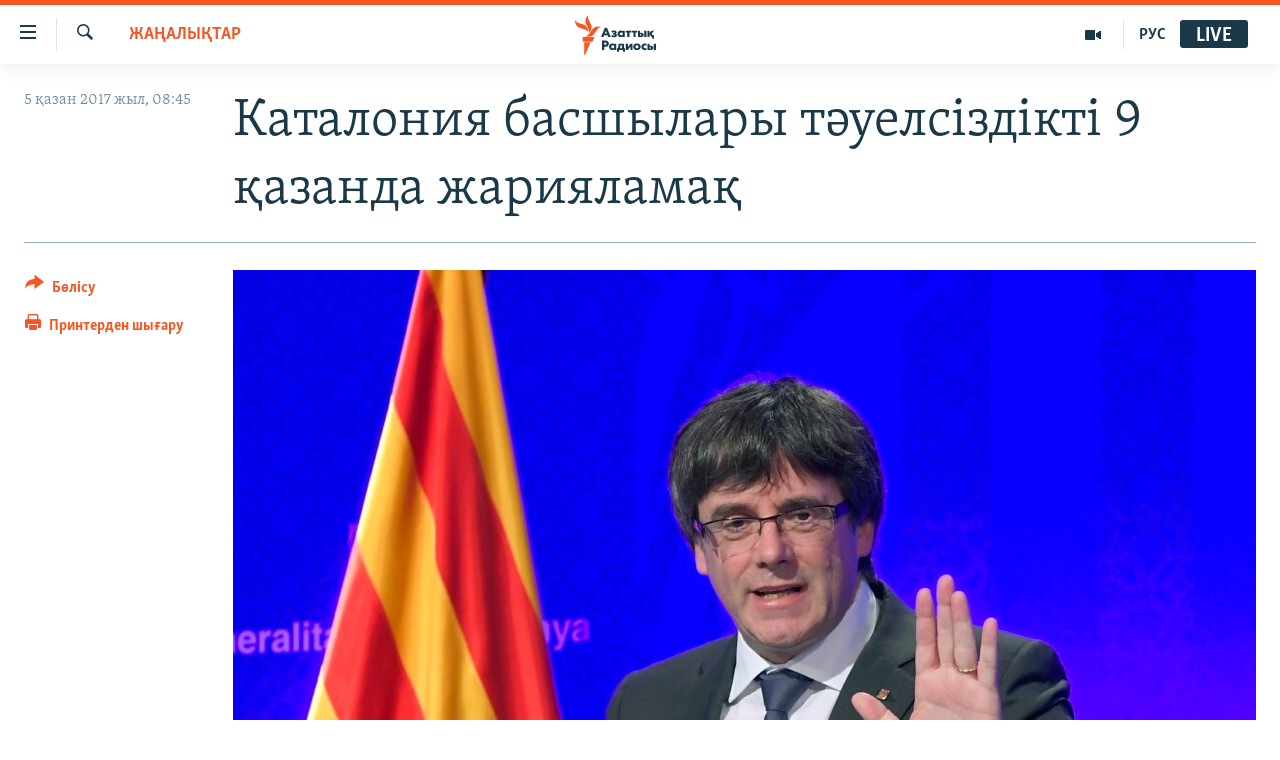

--- FILE ---
content_type: text/html; charset=utf-8
request_url: https://www.azattyq.org/a/28774784.html
body_size: 13293
content:

<!DOCTYPE html>
<html lang="kk" dir="ltr" class="no-js">
<head>
        <link rel="stylesheet" href="/Content/responsive/RFE/kk-KZ/RFE-kk-KZ.css?&amp;av=0.0.0.0&amp;cb=370">
<script src="https://tags.azattyq.org/rferl-pangea/prod/utag.sync.js"></script><script type='text/javascript' src='https://www.youtube.com/iframe_api' async></script>            <link rel="manifest" href="/manifest.json">
    <script type="text/javascript">
        //a general 'js' detection, must be on top level in <head>, due to CSS performance
        document.documentElement.className = "js";
        var cacheBuster = "370";
        var appBaseUrl = "/";
        var imgEnhancerBreakpoints = [0, 144, 256, 408, 650, 1023, 1597];
        var isLoggingEnabled = false;
        var isPreviewPage = false;
        var isLivePreviewPage = false;

        if (!isPreviewPage) {
            window.RFE = window.RFE || {};
            window.RFE.cacheEnabledByParam = window.location.href.indexOf('nocache=1') === -1;

            const url = new URL(window.location.href);
            const params = new URLSearchParams(url.search);

            // Remove the 'nocache' parameter
            params.delete('nocache');

            // Update the URL without the 'nocache' parameter
            url.search = params.toString();
            window.history.replaceState(null, '', url.toString());
        } else {
            window.addEventListener('load', function() {
                const links = window.document.links;
                for (let i = 0; i < links.length; i++) {
                    links[i].href = '#';
                    links[i].target = '_self';
                }
             })
        }

var pwaEnabled = true;        var swCacheDisabled;
    </script>
    <meta charset="utf-8" />

            <title>&#x41A;&#x430;&#x442;&#x430;&#x43B;&#x43E;&#x43D;&#x438;&#x44F; &#x431;&#x430;&#x441;&#x448;&#x44B;&#x43B;&#x430;&#x440;&#x44B; &#x442;&#x4D9;&#x443;&#x435;&#x43B;&#x441;&#x456;&#x437;&#x434;&#x456;&#x43A;&#x442;&#x456; 9 &#x49B;&#x430;&#x437;&#x430;&#x43D;&#x434;&#x430; &#x436;&#x430;&#x440;&#x438;&#x44F;&#x43B;&#x430;&#x43C;&#x430;&#x49B;</title>
            <meta name="description" content="&#x41A;&#x430;&#x442;&#x430;&#x43B;&#x43E;&#x43D;&#x438;&#x44F; &#x431;&#x430;&#x441;&#x448;&#x44B;&#x43B;&#x430;&#x440;&#x44B; &#x418;&#x441;&#x43F;&#x430;&#x43D;&#x438;&#x44F;&#x434;&#x430;&#x43D; &#x442;&#x4D9;&#x443;&#x435;&#x43B;&#x441;&#x456;&#x437;&#x434;&#x456;&#x433;&#x456;&#x43D; 9 &#x49B;&#x430;&#x437;&#x430;&#x43D;&#x434;&#x430; &#x436;&#x430;&#x440;&#x438;&#x44F;&#x43B;&#x430;&#x439;&#x442;&#x44B;&#x43D;&#x44B;&#x43D; &#x43C;&#x4D9;&#x43B;&#x456;&#x43C;&#x434;&#x435;&#x434;&#x456;.&#xA0;&#xD;&#xA; &#x422;&#x4D9;&#x443;&#x435;&#x43B;&#x441;&#x456;&#x437;&#x434;&#x456;&#x43A;&#x442;&#x456; &#x49B;&#x43E;&#x43B;&#x434;&#x430;&#x439;&#x442;&#x44B;&#x43D; &#x425;&#x430;&#x43B;&#x44B;&#x49B; &#x431;&#x456;&#x440;&#x43B;&#x456;&#x433;&#x456; &#x43F;&#x430;&#x440;&#x442;&#x438;&#x44F;&#x441;&#x44B;&#x43D;&#x44B;&#x4A3; &#x434;&#x435;&#x43F;&#x443;&#x442;&#x430;&#x442;&#x44B;, &#x43A;&#x430;&#x442;&#x430;&#x43B;&#x43E;&#x43D;&#x438;&#x44F;&#x43B;&#x44B;&#x49B; &#x41C;&#x438;&#x440;&#x435;&#x44F; &#x411;&#x43E;&#x44F; &#x430;&#x439;&#x43C;&#x430;&#x49B;&#x442;&#x44B;&#x4A3; &#x442;&#x4D9;&#x443;&#x435;&#x43B;&#x441;&#x456;&#x437;&#x434;&#x456;&#x43A; &#x442;&#x443;&#x440;&#x430;&#x43B;&#x44B; &#x434;&#x435;&#x43A;&#x43B;&#x430;&#x440;&#x430;&#x446;&#x438;&#x44F;&#x441;&#x44B; &#x43F;&#x430;&#x440;&#x43B;&#x430;&#x43C;&#x435;&#x43D;&#x442; 1 &#x49B;&#x430;&#x437;&#x430;&#x43D;&#x434;&#x430; &#x4E9;&#x442;&#x43A;&#x435;&#x43D; &#x442;&#x4D9;&#x443;&#x435;&#x43B;&#x441;&#x456;&#x437;&#x434;&#x456;&#x43A; &#x442;&#x443;&#x440;&#x430;&#x43B;&#x44B; &#x440;&#x435;&#x444;&#x435;&#x440;&#x435;&#x43D;&#x434;&#x443;&#x43C; &#x43D;&#x4D9;&#x442;&#x438;&#x436;&#x435;&#x43B;&#x435;&#x440;&#x456;&#x43D; &#x431;&#x430;&#x493;&#x430;&#x43B;&#x430;&#x493;&#x430;&#x43D; &#x441;&#x43E;&#x4A3;..." />
                <meta name="keywords" content="ЖАҢАЛЫҚТАР, Каталония тәуелсіздігі" />
    <meta name="viewport" content="width=device-width, initial-scale=1.0" />


    <meta http-equiv="X-UA-Compatible" content="IE=edge" />

<meta name="robots" content="max-image-preview:large"><meta property="fb:pages" content="205061959567731" /><meta name="yandex-verification" content="b4983b94636388c5" />

        <link href="https://www.azattyq.org/a/28774784.html" rel="canonical" />

        <meta name="apple-mobile-web-app-title" content="&#x410;&#x437;&#x430;&#x442; &#x415;&#x443;&#x440;&#x43E;&#x43F;&#x430; / &#x410;&#x437;&#x430;&#x442;&#x442;&#x44B;&#x49B; &#x440;&#x430;&#x434;&#x438;&#x43E;&#x441;&#x44B;" />
        <meta name="apple-mobile-web-app-status-bar-style" content="black" />
            <meta name="apple-itunes-app" content="app-id=475986784, app-argument=//28774784.ltr" />
<meta content="&#x41A;&#x430;&#x442;&#x430;&#x43B;&#x43E;&#x43D;&#x438;&#x44F; &#x431;&#x430;&#x441;&#x448;&#x44B;&#x43B;&#x430;&#x440;&#x44B; &#x442;&#x4D9;&#x443;&#x435;&#x43B;&#x441;&#x456;&#x437;&#x434;&#x456;&#x43A;&#x442;&#x456; 9 &#x49B;&#x430;&#x437;&#x430;&#x43D;&#x434;&#x430; &#x436;&#x430;&#x440;&#x438;&#x44F;&#x43B;&#x430;&#x43C;&#x430;&#x49B;" property="og:title"></meta>
<meta content="&#x41A;&#x430;&#x442;&#x430;&#x43B;&#x43E;&#x43D;&#x438;&#x44F; &#x431;&#x430;&#x441;&#x448;&#x44B;&#x43B;&#x430;&#x440;&#x44B; &#x418;&#x441;&#x43F;&#x430;&#x43D;&#x438;&#x44F;&#x434;&#x430;&#x43D; &#x442;&#x4D9;&#x443;&#x435;&#x43B;&#x441;&#x456;&#x437;&#x434;&#x456;&#x433;&#x456;&#x43D; 9 &#x49B;&#x430;&#x437;&#x430;&#x43D;&#x434;&#x430; &#x436;&#x430;&#x440;&#x438;&#x44F;&#x43B;&#x430;&#x439;&#x442;&#x44B;&#x43D;&#x44B;&#x43D; &#x43C;&#x4D9;&#x43B;&#x456;&#x43C;&#x434;&#x435;&#x434;&#x456;.&#xA0;&#xD;&#xA; &#x422;&#x4D9;&#x443;&#x435;&#x43B;&#x441;&#x456;&#x437;&#x434;&#x456;&#x43A;&#x442;&#x456; &#x49B;&#x43E;&#x43B;&#x434;&#x430;&#x439;&#x442;&#x44B;&#x43D; &#x425;&#x430;&#x43B;&#x44B;&#x49B; &#x431;&#x456;&#x440;&#x43B;&#x456;&#x433;&#x456; &#x43F;&#x430;&#x440;&#x442;&#x438;&#x44F;&#x441;&#x44B;&#x43D;&#x44B;&#x4A3; &#x434;&#x435;&#x43F;&#x443;&#x442;&#x430;&#x442;&#x44B;, &#x43A;&#x430;&#x442;&#x430;&#x43B;&#x43E;&#x43D;&#x438;&#x44F;&#x43B;&#x44B;&#x49B; &#x41C;&#x438;&#x440;&#x435;&#x44F; &#x411;&#x43E;&#x44F; &#x430;&#x439;&#x43C;&#x430;&#x49B;&#x442;&#x44B;&#x4A3; &#x442;&#x4D9;&#x443;&#x435;&#x43B;&#x441;&#x456;&#x437;&#x434;&#x456;&#x43A; &#x442;&#x443;&#x440;&#x430;&#x43B;&#x44B; &#x434;&#x435;&#x43A;&#x43B;&#x430;&#x440;&#x430;&#x446;&#x438;&#x44F;&#x441;&#x44B; &#x43F;&#x430;&#x440;&#x43B;&#x430;&#x43C;&#x435;&#x43D;&#x442; 1 &#x49B;&#x430;&#x437;&#x430;&#x43D;&#x434;&#x430; &#x4E9;&#x442;&#x43A;&#x435;&#x43D; &#x442;&#x4D9;&#x443;&#x435;&#x43B;&#x441;&#x456;&#x437;&#x434;&#x456;&#x43A; &#x442;&#x443;&#x440;&#x430;&#x43B;&#x44B; &#x440;&#x435;&#x444;&#x435;&#x440;&#x435;&#x43D;&#x434;&#x443;&#x43C; &#x43D;&#x4D9;&#x442;&#x438;&#x436;&#x435;&#x43B;&#x435;&#x440;&#x456;&#x43D; &#x431;&#x430;&#x493;&#x430;&#x43B;&#x430;&#x493;&#x430;&#x43D; &#x441;&#x43E;&#x4A3;..." property="og:description"></meta>
<meta content="article" property="og:type"></meta>
<meta content="https://www.azattyq.org/a/28774784.html" property="og:url"></meta>
<meta content="&#x410;&#x437;&#x430;&#x442;&#x442;&#x44B;&#x49B; &#x440;&#x430;&#x434;&#x438;&#x43E;&#x441;&#x44B;" property="og:site_name"></meta>
<meta content="https://www.facebook.com/azattyq" property="article:publisher"></meta>
<meta content="https://gdb.rferl.org/2a71dbab-ea6d-4172-b688-7ccba4bea11c_w1200_h630.jpg" property="og:image"></meta>
<meta content="1200" property="og:image:width"></meta>
<meta content="630" property="og:image:height"></meta>
<meta content="203773769750398" property="fb:app_id"></meta>
<meta content="summary_large_image" name="twitter:card"></meta>
<meta content="@AzattyqRadiosy" name="twitter:site"></meta>
<meta content="https://gdb.rferl.org/2a71dbab-ea6d-4172-b688-7ccba4bea11c_w1200_h630.jpg" name="twitter:image"></meta>
<meta content="&#x41A;&#x430;&#x442;&#x430;&#x43B;&#x43E;&#x43D;&#x438;&#x44F; &#x431;&#x430;&#x441;&#x448;&#x44B;&#x43B;&#x430;&#x440;&#x44B; &#x442;&#x4D9;&#x443;&#x435;&#x43B;&#x441;&#x456;&#x437;&#x434;&#x456;&#x43A;&#x442;&#x456; 9 &#x49B;&#x430;&#x437;&#x430;&#x43D;&#x434;&#x430; &#x436;&#x430;&#x440;&#x438;&#x44F;&#x43B;&#x430;&#x43C;&#x430;&#x49B;" name="twitter:title"></meta>
<meta content="&#x41A;&#x430;&#x442;&#x430;&#x43B;&#x43E;&#x43D;&#x438;&#x44F; &#x431;&#x430;&#x441;&#x448;&#x44B;&#x43B;&#x430;&#x440;&#x44B; &#x418;&#x441;&#x43F;&#x430;&#x43D;&#x438;&#x44F;&#x434;&#x430;&#x43D; &#x442;&#x4D9;&#x443;&#x435;&#x43B;&#x441;&#x456;&#x437;&#x434;&#x456;&#x433;&#x456;&#x43D; 9 &#x49B;&#x430;&#x437;&#x430;&#x43D;&#x434;&#x430; &#x436;&#x430;&#x440;&#x438;&#x44F;&#x43B;&#x430;&#x439;&#x442;&#x44B;&#x43D;&#x44B;&#x43D; &#x43C;&#x4D9;&#x43B;&#x456;&#x43C;&#x434;&#x435;&#x434;&#x456;.&#xA0;&#xD;&#xA; &#x422;&#x4D9;&#x443;&#x435;&#x43B;&#x441;&#x456;&#x437;&#x434;&#x456;&#x43A;&#x442;&#x456; &#x49B;&#x43E;&#x43B;&#x434;&#x430;&#x439;&#x442;&#x44B;&#x43D; &#x425;&#x430;&#x43B;&#x44B;&#x49B; &#x431;&#x456;&#x440;&#x43B;&#x456;&#x433;&#x456; &#x43F;&#x430;&#x440;&#x442;&#x438;&#x44F;&#x441;&#x44B;&#x43D;&#x44B;&#x4A3; &#x434;&#x435;&#x43F;&#x443;&#x442;&#x430;&#x442;&#x44B;, &#x43A;&#x430;&#x442;&#x430;&#x43B;&#x43E;&#x43D;&#x438;&#x44F;&#x43B;&#x44B;&#x49B; &#x41C;&#x438;&#x440;&#x435;&#x44F; &#x411;&#x43E;&#x44F; &#x430;&#x439;&#x43C;&#x430;&#x49B;&#x442;&#x44B;&#x4A3; &#x442;&#x4D9;&#x443;&#x435;&#x43B;&#x441;&#x456;&#x437;&#x434;&#x456;&#x43A; &#x442;&#x443;&#x440;&#x430;&#x43B;&#x44B; &#x434;&#x435;&#x43A;&#x43B;&#x430;&#x440;&#x430;&#x446;&#x438;&#x44F;&#x441;&#x44B; &#x43F;&#x430;&#x440;&#x43B;&#x430;&#x43C;&#x435;&#x43D;&#x442; 1 &#x49B;&#x430;&#x437;&#x430;&#x43D;&#x434;&#x430; &#x4E9;&#x442;&#x43A;&#x435;&#x43D; &#x442;&#x4D9;&#x443;&#x435;&#x43B;&#x441;&#x456;&#x437;&#x434;&#x456;&#x43A; &#x442;&#x443;&#x440;&#x430;&#x43B;&#x44B; &#x440;&#x435;&#x444;&#x435;&#x440;&#x435;&#x43D;&#x434;&#x443;&#x43C; &#x43D;&#x4D9;&#x442;&#x438;&#x436;&#x435;&#x43B;&#x435;&#x440;&#x456;&#x43D; &#x431;&#x430;&#x493;&#x430;&#x43B;&#x430;&#x493;&#x430;&#x43D; &#x441;&#x43E;&#x4A3;..." name="twitter:description"></meta>
                    <link rel="amphtml" href="https://www.azattyq.org/amp/28774784.html" />
<script type="application/ld+json">{"articleSection":"ЖАҢАЛЫҚТАР","isAccessibleForFree":true,"headline":"Каталония басшылары тәуелсіздікті 9 қазанда жарияламақ","inLanguage":"kk-KZ","keywords":"ЖАҢАЛЫҚТАР, Каталония тәуелсіздігі","author":{"@type":"Person","name":"Азаттық радиосы"},"datePublished":"2017-10-05 03:45:39Z","dateModified":"2017-10-05 04:18:39Z","publisher":{"logo":{"width":512,"height":220,"@type":"ImageObject","url":"https://www.azattyq.org/Content/responsive/RFE/kk-KZ/img/logo.png"},"@type":"NewsMediaOrganization","url":"https://www.azattyq.org","sameAs":["https://facebook.com/azattyq","https://twitter.com/AzattyqRadiosy","https://www.youtube.com/user/AzattyqRadio","https://www.instagram.com/azattyq/","https://t.me/azattyq"],"name":"Азат Еуропа / Азаттық Радиосы","alternateName":""},"@context":"https://schema.org","@type":"NewsArticle","mainEntityOfPage":"https://www.azattyq.org/a/28774784.html","url":"https://www.azattyq.org/a/28774784.html","description":"Каталония басшылары Испаниядан тәуелсіздігін 9 қазанда жариялайтынын мәлімдеді. \r\n Тәуелсіздікті қолдайтын Халық бірлігі партиясының депутаты, каталониялық Мирея Боя аймақтың тәуелсіздік туралы декларациясы парламент 1 қазанда өткен тәуелсіздік туралы референдум нәтижелерін бағалаған соң...","image":{"width":1080,"height":608,"@type":"ImageObject","url":"https://gdb.rferl.org/2a71dbab-ea6d-4172-b688-7ccba4bea11c_w1080_h608.jpg"},"name":"Каталония басшылары тәуелсіздікті 9 қазанда жарияламақ"}</script>
    <script src="/Scripts/responsive/infographics.bundle.min.js?&amp;av=0.0.0.0&amp;cb=370"></script>
        <script src="/Scripts/responsive/dollardom.min.js?&amp;av=0.0.0.0&amp;cb=370"></script>
        <script src="/Scripts/responsive/modules/commons.js?&amp;av=0.0.0.0&amp;cb=370"></script>
        <script src="/Scripts/responsive/modules/app_code.js?&amp;av=0.0.0.0&amp;cb=370"></script>

        <link rel="icon" type="image/svg+xml" href="/Content/responsive/RFE/img/webApp/favicon.svg" />
        <link rel="alternate icon" href="/Content/responsive/RFE/img/webApp/favicon.ico" />
            <link rel="mask-icon" color="#ea6903" href="/Content/responsive/RFE/img/webApp/favicon_safari.svg" />
        <link rel="apple-touch-icon" sizes="152x152" href="/Content/responsive/RFE/img/webApp/ico-152x152.png" />
        <link rel="apple-touch-icon" sizes="144x144" href="/Content/responsive/RFE/img/webApp/ico-144x144.png" />
        <link rel="apple-touch-icon" sizes="114x114" href="/Content/responsive/RFE/img/webApp/ico-114x114.png" />
        <link rel="apple-touch-icon" sizes="72x72" href="/Content/responsive/RFE/img/webApp/ico-72x72.png" />
        <link rel="apple-touch-icon-precomposed" href="/Content/responsive/RFE/img/webApp/ico-57x57.png" />
        <link rel="icon" sizes="192x192" href="/Content/responsive/RFE/img/webApp/ico-192x192.png" />
        <link rel="icon" sizes="128x128" href="/Content/responsive/RFE/img/webApp/ico-128x128.png" />
        <meta name="msapplication-TileColor" content="#ffffff" />
        <meta name="msapplication-TileImage" content="/Content/responsive/RFE/img/webApp/ico-144x144.png" />
                <link rel="preload" href="/Content/responsive/fonts/Skolar-Lt_Cyrl_v2.4.woff" type="font/woff" as="font" crossorigin="anonymous" />
    <link rel="alternate" type="application/rss+xml" title="RFE/RL - Top Stories [RSS]" href="/api/" />
    <link rel="sitemap" type="application/rss+xml" href="/sitemap.xml" />
    
    



</head>
<body class=" nav-no-loaded cc_theme pg-article print-lay-article js-category-to-nav nojs-images ">
        <script type="text/javascript" >
            var analyticsData = {url:"https://www.azattyq.org/a/28774784.html",property_id:"417",article_uid:"28774784",page_title:"Каталония басшылары тәуелсіздікті 9 қазанда жарияламақ",page_type:"article",content_type:"article",subcontent_type:"article",last_modified:"2017-10-05 04:18:39Z",pub_datetime:"2017-10-05 03:45:39Z",pub_year:"2017",pub_month:"10",pub_day:"05",pub_hour:"03",pub_weekday:"Thursday",section:"жаңалықтар",english_section:"news",byline:"",categories:"news",tags:"каталония тәуелсіздігі",domain:"www.azattyq.org",language:"Kazakh",language_service:"RFERL Kazakh",platform:"web",copied:"no",copied_article:"",copied_title:"",runs_js:"Yes",cms_release:"8.44.0.0.370",enviro_type:"prod",slug:"",entity:"RFE",short_language_service:"KAZ",platform_short:"W",page_name:"Каталония басшылары тәуелсіздікті 9 қазанда жарияламақ"};
        </script>
<noscript><iframe src="https://www.googletagmanager.com/ns.html?id=GTM-WXZBPZ" height="0" width="0" style="display:none;visibility:hidden"></iframe></noscript>        <script type="text/javascript" data-cookiecategory="analytics">
            var gtmEventObject = Object.assign({}, analyticsData, {event: 'page_meta_ready'});window.dataLayer = window.dataLayer || [];window.dataLayer.push(gtmEventObject);
            if (top.location === self.location) { //if not inside of an IFrame
                 var renderGtm = "true";
                 if (renderGtm === "true") {
            (function(w,d,s,l,i){w[l]=w[l]||[];w[l].push({'gtm.start':new Date().getTime(),event:'gtm.js'});var f=d.getElementsByTagName(s)[0],j=d.createElement(s),dl=l!='dataLayer'?'&l='+l:'';j.async=true;j.src='//www.googletagmanager.com/gtm.js?id='+i+dl;f.parentNode.insertBefore(j,f);})(window,document,'script','dataLayer','GTM-WXZBPZ');
                 }
            }
        </script>
        <!--Analytics tag js version start-->
            <script type="text/javascript" data-cookiecategory="analytics">
                var utag_data = Object.assign({}, analyticsData, {});
if(typeof(TealiumTagFrom)==='function' && typeof(TealiumTagSearchKeyword)==='function') {
var utag_from=TealiumTagFrom();var utag_searchKeyword=TealiumTagSearchKeyword();
if(utag_searchKeyword!=null && utag_searchKeyword!=='' && utag_data["search_keyword"]==null) utag_data["search_keyword"]=utag_searchKeyword;if(utag_from!=null && utag_from!=='') utag_data["from"]=TealiumTagFrom();}
                if(window.top!== window.self&&utag_data.page_type==="snippet"){utag_data.page_type = 'iframe';}
                try{if(window.top!==window.self&&window.self.location.hostname===window.top.location.hostname){utag_data.platform = 'self-embed';utag_data.platform_short = 'se';}}catch(e){if(window.top!==window.self&&window.self.location.search.includes("platformType=self-embed")){utag_data.platform = 'cross-promo';utag_data.platform_short = 'cp';}}
                (function(a,b,c,d){    a="https://tags.azattyq.org/rferl-pangea/prod/utag.js";    b=document;c="script";d=b.createElement(c);d.src=a;d.type="text/java"+c;d.async=true;    a=b.getElementsByTagName(c)[0];a.parentNode.insertBefore(d,a);    })();
            </script>
        <!--Analytics tag js version end-->
<!-- Analytics tag management NoScript -->
<noscript>
<img style="position: absolute; border: none;" src="https://ssc.azattyq.org/b/ss/bbgprod,bbgentityrferl/1/G.4--NS/1918062744?pageName=rfe%3akaz%3aw%3aarticle%3a%d0%9a%d0%b0%d1%82%d0%b0%d0%bb%d0%be%d0%bd%d0%b8%d1%8f%20%d0%b1%d0%b0%d1%81%d1%88%d1%8b%d0%bb%d0%b0%d1%80%d1%8b%20%d1%82%d3%99%d1%83%d0%b5%d0%bb%d1%81%d1%96%d0%b7%d0%b4%d1%96%d0%ba%d1%82%d1%96%209%20%d2%9b%d0%b0%d0%b7%d0%b0%d0%bd%d0%b4%d0%b0%20%d0%b6%d0%b0%d1%80%d0%b8%d1%8f%d0%bb%d0%b0%d0%bc%d0%b0%d2%9b&amp;c6=%d0%9a%d0%b0%d1%82%d0%b0%d0%bb%d0%be%d0%bd%d0%b8%d1%8f%20%d0%b1%d0%b0%d1%81%d1%88%d1%8b%d0%bb%d0%b0%d1%80%d1%8b%20%d1%82%d3%99%d1%83%d0%b5%d0%bb%d1%81%d1%96%d0%b7%d0%b4%d1%96%d0%ba%d1%82%d1%96%209%20%d2%9b%d0%b0%d0%b7%d0%b0%d0%bd%d0%b4%d0%b0%20%d0%b6%d0%b0%d1%80%d0%b8%d1%8f%d0%bb%d0%b0%d0%bc%d0%b0%d2%9b&amp;v36=8.44.0.0.370&amp;v6=D=c6&amp;g=https%3a%2f%2fwww.azattyq.org%2fa%2f28774784.html&amp;c1=D=g&amp;v1=D=g&amp;events=event1,event52&amp;c16=rferl%20kazakh&amp;v16=D=c16&amp;c5=news&amp;v5=D=c5&amp;ch=%d0%96%d0%90%d2%a2%d0%90%d0%9b%d0%ab%d2%9a%d0%a2%d0%90%d0%a0&amp;c15=kazakh&amp;v15=D=c15&amp;c4=article&amp;v4=D=c4&amp;c14=28774784&amp;v14=D=c14&amp;v20=no&amp;c17=web&amp;v17=D=c17&amp;mcorgid=518abc7455e462b97f000101%40adobeorg&amp;server=www.azattyq.org&amp;pageType=D=c4&amp;ns=bbg&amp;v29=D=server&amp;v25=rfe&amp;v30=417&amp;v105=D=User-Agent " alt="analytics" width="1" height="1" /></noscript>
<!-- End of Analytics tag management NoScript -->


        <!--*** Accessibility links - For ScreenReaders only ***-->
        <section>
            <div class="sr-only">
                <h2>Accessibility links</h2>
                <ul>
                    <li><a href="#content" data-disable-smooth-scroll="1">Skip to main content</a></li>
                    <li><a href="#navigation" data-disable-smooth-scroll="1">Skip to main Navigation</a></li>
                    <li><a href="#txtHeaderSearch" data-disable-smooth-scroll="1">Skip to Search</a></li>
                </ul>
            </div>
        </section>
    




<div dir="ltr">
    <div id="page">
            <aside>

<div class="c-lightbox overlay-modal">
    <div class="c-lightbox__intro">
        <h2 class="c-lightbox__intro-title"></h2>
        <button class="btn btn--rounded c-lightbox__btn c-lightbox__intro-next" title="&#x41A;&#x435;&#x43B;&#x435;&#x441;&#x456;">
            <span class="ico ico--rounded ico-chevron-forward"></span>
            <span class="sr-only">&#x41A;&#x435;&#x43B;&#x435;&#x441;&#x456;</span>
        </button>
    </div>
    <div class="c-lightbox__nav">
        <button class="btn btn--rounded c-lightbox__btn c-lightbox__btn--close" title="&#x416;&#x430;&#x431;&#x443;">
            <span class="ico ico--rounded ico-close"></span>
            <span class="sr-only">&#x416;&#x430;&#x431;&#x443;</span>
        </button>
        <button class="btn btn--rounded c-lightbox__btn c-lightbox__btn--prev" title="&#x411;&#x4B1;&#x493;&#x430;&#x43D; &#x434;&#x435;&#x439;&#x456;&#x43D;&#x433;&#x456;">
            <span class="ico ico--rounded ico-chevron-backward"></span>
            <span class="sr-only">&#x411;&#x4B1;&#x493;&#x430;&#x43D; &#x434;&#x435;&#x439;&#x456;&#x43D;&#x433;&#x456;</span>
        </button>
        <button class="btn btn--rounded c-lightbox__btn c-lightbox__btn--next" title="&#x41A;&#x435;&#x43B;&#x435;&#x441;&#x456;">
            <span class="ico ico--rounded ico-chevron-forward"></span>
            <span class="sr-only">&#x41A;&#x435;&#x43B;&#x435;&#x441;&#x456;</span>
        </button>
    </div>
    <div class="c-lightbox__content-wrap">
        <figure class="c-lightbox__content">
            <span class="c-spinner c-spinner--lightbox">
                <img src="/Content/responsive/img/player-spinner.png"
                     alt="please wait"
                     title="please wait" />
            </span>
            <div class="c-lightbox__img">
                <div class="thumb">
                    <img src="" alt="" />
                </div>
            </div>
            <figcaption>
                <div class="c-lightbox__info c-lightbox__info--foot">
                    <span class="c-lightbox__counter"></span>
                    <span class="caption c-lightbox__caption"></span>
                </div>
            </figcaption>
        </figure>
    </div>
    <div class="hidden">
        <div class="content-advisory__box content-advisory__box--lightbox">
            <span class="content-advisory__box-text">&#x415;&#x441;&#x43A;&#x435;&#x440;&#x442;&#x443;! &#x421;&#x443;&#x440;&#x435;&#x442;&#x442;&#x435;&#x440;&#x434;&#x435; &#x49B;&#x430;&#x43D; &#x436;&#x4D9;&#x43D;&#x435; &#x431;&#x430;&#x441;&#x49B;&#x430; &#x434;&#x430; &#x437;&#x43E;&#x440;&#x43B;&#x44B;&#x49B; &#x431;&#x435;&#x43B;&#x433;&#x456;&#x43B;&#x435;&#x440;&#x456; &#x431;&#x430;&#x440;.</span>
            <button class="btn btn--transparent content-advisory__box-btn m-t-md" value="text" type="button">
                <span class="btn__text">
                    &#x41A;&#x4E9;&#x440;&#x443;
                </span>
            </button>
        </div>
    </div>
</div>

<div class="print-dialogue">
    <div class="container">
        <h3 class="print-dialogue__title section-head">&#x411;&#x430;&#x441;&#x44B;&#x43F; &#x448;&#x44B;&#x493;&#x430;&#x440;&#x443;</h3>
        <div class="print-dialogue__opts">
            <ul class="print-dialogue__opt-group">
                <li class="form__group form__group--checkbox">
                    <input class="form__check " id="checkboxImages" name="checkboxImages" type="checkbox" checked="checked" />
                    <label for="checkboxImages" class="form__label m-t-md">&#x421;&#x443;&#x440;&#x435;&#x442;&#x442;&#x435;&#x440;&#x43C;&#x435;&#x43D;</label>
                </li>
                <li class="form__group form__group--checkbox">
                    <input class="form__check " id="checkboxMultimedia" name="checkboxMultimedia" type="checkbox" checked="checked" />
                    <label for="checkboxMultimedia" class="form__label m-t-md">&#x41C;&#x443;&#x43B;&#x44C;&#x442;&#x438;&#x43C;&#x435;&#x434;&#x438;&#x430;</label>
                </li>
            </ul>
            <ul class="print-dialogue__opt-group">
                <li class="form__group form__group--checkbox">
                    <input class="form__check " id="checkboxEmbedded" name="checkboxEmbedded" type="checkbox" checked="checked" />
                    <label for="checkboxEmbedded" class="form__label m-t-md">&#x42D;&#x43C;&#x431;&#x435;&#x434;-&#x43A;&#x43E;&#x434;&#x44B; &#x431;&#x430;&#x440; &#x43A;&#x43E;&#x43D;&#x442;&#x435;&#x43D;&#x442;</label>
                </li>
                <li class="hidden">
                    <input class="form__check " id="checkboxComments" name="checkboxComments" type="checkbox" />
                    <label for="checkboxComments" class="form__label m-t-md">&#x41F;&#x456;&#x43A;&#x456;&#x440;&#x43B;&#x435;&#x440;</label>
                </li>
            </ul>
        </div>
        <div class="print-dialogue__buttons">
            <button class="btn  btn--secondary close-button" type="button" title="&#x411;&#x43E;&#x43B;&#x434;&#x44B;&#x440;&#x43C;&#x430;&#x443;">
                <span class="btn__text ">&#x411;&#x43E;&#x43B;&#x434;&#x44B;&#x440;&#x43C;&#x430;&#x443;</span>
            </button>
            <button class="btn  btn-cust-print m-l-sm" type="button" title="&#x41F;&#x440;&#x438;&#x43D;&#x442;&#x435;&#x440;&#x434;&#x435;&#x43D; &#x448;&#x44B;&#x493;&#x430;&#x440;&#x443;">
                <span class="btn__text ">&#x41F;&#x440;&#x438;&#x43D;&#x442;&#x435;&#x440;&#x434;&#x435;&#x43D; &#x448;&#x44B;&#x493;&#x430;&#x440;&#x443;</span>
            </button>
        </div>
    </div>
</div>                
<div class="ctc-message pos-fix">
    <div class="ctc-message__inner">&#x421;&#x456;&#x43B;&#x442;&#x435;&#x43C;&#x435; &#x43A;&#x4E9;&#x448;&#x456;&#x440;&#x456;&#x43B;&#x434;&#x456;</div>
</div>
            </aside>

<div class="hdr-20 hdr-20--big">
    <div class="hdr-20__inner">
        <div class="hdr-20__max pos-rel">
            <div class="hdr-20__side hdr-20__side--primary d-flex">
                <label data-for="main-menu-ctrl" data-switcher-trigger="true" data-switch-target="main-menu-ctrl" class="burger hdr-trigger pos-rel trans-trigger" data-trans-evt="click" data-trans-id="menu">
                    <span class="ico ico-close hdr-trigger__ico hdr-trigger__ico--close burger__ico burger__ico--close"></span>
                    <span class="ico ico-menu hdr-trigger__ico hdr-trigger__ico--open burger__ico burger__ico--open"></span>
                </label>
                <div class="menu-pnl pos-fix trans-target" data-switch-target="main-menu-ctrl" data-trans-id="menu">
                    <div class="menu-pnl__inner">
                        <nav class="main-nav menu-pnl__item menu-pnl__item--first">
                            <ul class="main-nav__list accordeon" data-analytics-tales="false" data-promo-name="link" data-location-name="nav,secnav">
                                

        <li class="main-nav__item">
            <a class="main-nav__item-name main-nav__item-name--link" href="/z/330" title="&#x416;&#x430;&#x4A3;&#x430;&#x43B;&#x44B;&#x49B;&#x442;&#x430;&#x440;" data-item-name="news" >&#x416;&#x430;&#x4A3;&#x430;&#x43B;&#x44B;&#x49B;&#x442;&#x430;&#x440;</a>
        </li>

        <li class="main-nav__item">
            <a class="main-nav__item-name main-nav__item-name--link" href="/p/7018.html" title="&#x421;&#x430;&#x44F;&#x441;&#x430;&#x442;" data-item-name="politics" >&#x421;&#x430;&#x44F;&#x441;&#x430;&#x442;</a>
        </li>

        <li class="main-nav__item">
            <a class="main-nav__item-name main-nav__item-name--link" href="/p/7019.html" title="AzattyqTV" data-item-name="azattyqtv" >AzattyqTV</a>
        </li>

        <li class="main-nav__item">
            <a class="main-nav__item-name main-nav__item-name--link" href="/p/8433.html" title="&#x49A;&#x430;&#x4A3;&#x442;&#x430;&#x440; &#x43E;&#x49B;&#x438;&#x493;&#x430;&#x441;&#x44B;" data-item-name="kazakgstan-unrest" >&#x49A;&#x430;&#x4A3;&#x442;&#x430;&#x440; &#x43E;&#x49B;&#x438;&#x493;&#x430;&#x441;&#x44B;</a>
        </li>

        <li class="main-nav__item">
            <a class="main-nav__item-name main-nav__item-name--link" href="/p/7009.html" title="&#x410;&#x434;&#x430;&#x43C; &#x49B;&#x4B1;&#x49B;&#x44B;&#x49B;&#x442;&#x430;&#x440;&#x44B;" data-item-name="human-rights" >&#x410;&#x434;&#x430;&#x43C; &#x49B;&#x4B1;&#x49B;&#x44B;&#x49B;&#x442;&#x430;&#x440;&#x44B;</a>
        </li>

        <li class="main-nav__item">
            <a class="main-nav__item-name main-nav__item-name--link" href="/p/7028.html" title="&#x4D8;&#x43B;&#x435;&#x443;&#x43C;&#x435;&#x442;" data-item-name="society" >&#x4D8;&#x43B;&#x435;&#x443;&#x43C;&#x435;&#x442;</a>
        </li>

        <li class="main-nav__item">
            <a class="main-nav__item-name main-nav__item-name--link" href="/p/7020.html" title="&#x4D8;&#x43B;&#x435;&#x43C;" data-item-name="world-news" >&#x4D8;&#x43B;&#x435;&#x43C;</a>
        </li>

        <li class="main-nav__item">
            <a class="main-nav__item-name main-nav__item-name--link" href="/p/7262.html" title="&#x410;&#x440;&#x43D;&#x430;&#x439;&#x44B; &#x436;&#x43E;&#x431;&#x430;&#x43B;&#x430;&#x440;" data-item-name="special-projects" >&#x410;&#x440;&#x43D;&#x430;&#x439;&#x44B; &#x436;&#x43E;&#x431;&#x430;&#x43B;&#x430;&#x440;</a>
        </li>



                            </ul>
                        </nav>
                        

<div class="menu-pnl__item">
        <a href="https://rus.azattyq.org" class="menu-pnl__item-link" alt="&#x420;&#x443;&#x441;&#x441;&#x43A;&#x438;&#x439;">&#x420;&#x443;&#x441;&#x441;&#x43A;&#x438;&#x439;</a>
</div>


                        
                            <div class="menu-pnl__item menu-pnl__item--social">
                                    <h5 class="menu-pnl__sub-head">&#x416;&#x430;&#x437;&#x44B;&#x43B;&#x44B;&#x4A3;&#x44B;&#x437;</h5>

        <a href="https://facebook.com/azattyq" title="Facebook &#x43F;&#x430;&#x440;&#x430;&#x493;&#x44B;&#x43C;&#x44B;&#x437;" data-analytics-text="follow_on_facebook" class="btn btn--rounded btn--social-inverted menu-pnl__btn js-social-btn btn-facebook"  target="_blank" rel="noopener">
            <span class="ico ico-facebook-alt ico--rounded"></span>
        </a>


        <a href="https://www.youtube.com/user/AzattyqRadio" title="YouTube &#x43F;&#x430;&#x440;&#x430;&#x493;&#x44B;&#x43C;&#x44B;&#x437;" data-analytics-text="follow_on_youtube" class="btn btn--rounded btn--social-inverted menu-pnl__btn js-social-btn btn-youtube"  target="_blank" rel="noopener">
            <span class="ico ico-youtube ico--rounded"></span>
        </a>


        <a href="https://twitter.com/AzattyqRadiosy" title="Twitter &#x43F;&#x430;&#x440;&#x430;&#x493;&#x44B;&#x43C;&#x44B;&#x437;" data-analytics-text="follow_on_twitter" class="btn btn--rounded btn--social-inverted menu-pnl__btn js-social-btn btn-twitter"  target="_blank" rel="noopener">
            <span class="ico ico-twitter ico--rounded"></span>
        </a>


        <a href="https://www.instagram.com/azattyq/" title="Instagram &#x43F;&#x430;&#x440;&#x430;&#x493;&#x44B;&#x43C;&#x44B;&#x437;" data-analytics-text="follow_on_instagram" class="btn btn--rounded btn--social-inverted menu-pnl__btn js-social-btn btn-instagram"  target="_blank" rel="noopener">
            <span class="ico ico-instagram ico--rounded"></span>
        </a>


        <a href="https://t.me/azattyq" title="Follow us on Telegram" data-analytics-text="follow_on_telegram" class="btn btn--rounded btn--social-inverted menu-pnl__btn js-social-btn btn-telegram"  target="_blank" rel="noopener">
            <span class="ico ico-telegram ico--rounded"></span>
        </a>

                            </div>
                            <div class="menu-pnl__item">
                                <a href="/navigation/allsites" class="menu-pnl__item-link">
                                    <span class="ico ico-languages "></span>
                                    &#x411;&#x430;&#x441;&#x49B;&#x430; &#x442;&#x456;&#x43B;&#x434;&#x435;&#x440;&#x434;&#x435;
                                </a>
                            </div>
                    </div>
                </div>
                <label data-for="top-search-ctrl" data-switcher-trigger="true" data-switch-target="top-search-ctrl" class="top-srch-trigger hdr-trigger">
                    <span class="ico ico-close hdr-trigger__ico hdr-trigger__ico--close top-srch-trigger__ico top-srch-trigger__ico--close"></span>
                    <span class="ico ico-search hdr-trigger__ico hdr-trigger__ico--open top-srch-trigger__ico top-srch-trigger__ico--open"></span>
                </label>
                <div class="srch-top srch-top--in-header" data-switch-target="top-search-ctrl">
                    <div class="container">
                        
<form action="/s" class="srch-top__form srch-top__form--in-header" id="form-topSearchHeader" method="get" role="search">    <label for="txtHeaderSearch" class="sr-only">&#x130;&#x437;&#x434;&#x435;&#x443;</label>
    <input type="text" id="txtHeaderSearch" name="k" placeholder="...&#x456;&#x437;&#x434;&#x435;&#x443;" accesskey="s" value="" class="srch-top__input analyticstag-event" onkeydown="if (event.keyCode === 13) { FireAnalyticsTagEventOnSearch('search', $dom.get('#txtHeaderSearch')[0].value) }" />
    <button title="&#x130;&#x437;&#x434;&#x435;&#x443;" type="submit" class="btn btn--top-srch analyticstag-event" onclick="FireAnalyticsTagEventOnSearch('search', $dom.get('#txtHeaderSearch')[0].value) ">
        <span class="ico ico-search"></span>
    </button>
</form>
                    </div>
                </div>
                <a href="/" class="main-logo-link">
                    <img src="/Content/responsive/RFE/kk-KZ/img/logo-compact.svg" class="main-logo main-logo--comp" alt="site logo">
                        <img src="/Content/responsive/RFE/kk-KZ/img/logo.svg" class="main-logo main-logo--big" alt="site logo">
                </a>
            </div>
            <div class="hdr-20__side hdr-20__side--secondary d-flex">
                

    <a href="https://rus.azattyq.org" title="&#x420;&#x423;&#x421;" class="hdr-20__secondary-item hdr-20__secondary-item--lang" data-item-name="satellite">
        
&#x420;&#x423;&#x421;
    </a>

    <a href="/p/7019.html" title="AzattyqTV" class="hdr-20__secondary-item" data-item-name="video">
        
    <span class="ico ico-video hdr-20__secondary-icon"></span>

    </a>

    <a href="/s" title="&#x130;&#x437;&#x434;&#x435;&#x443;" class="hdr-20__secondary-item hdr-20__secondary-item--search" data-item-name="search">
        
    <span class="ico ico-search hdr-20__secondary-icon hdr-20__secondary-icon--search"></span>

    </a>



                

<div class="hdr-20__secondary-item live-b-drop">
    <div class="live-b-drop__off">
        <a href="/live" class="live-b-drop__link" title="Live" data-item-name="live">
            <span class="badge badge--live-btn badge--live-btn-off">
                Live
            </span>
        </a>
    </div>
    <div class="live-b-drop__on hidden">
        <label data-for="live-ctrl" data-switcher-trigger="true" data-switch-target="live-ctrl" class="live-b-drop__label pos-rel">
            <span class="badge badge--live badge--live-btn">
                Live
            </span>
            <span class="ico ico-close live-b-drop__label-ico live-b-drop__label-ico--close"></span>
        </label>
        <div class="live-b-drop__panel" id="targetLivePanelDiv" data-switch-target="live-ctrl"></div>
    </div>
</div>


                <div class="srch-bottom">
                    
<form action="/s" class="srch-bottom__form d-flex" id="form-bottomSearch" method="get" role="search">    <label for="txtSearch" class="sr-only">&#x130;&#x437;&#x434;&#x435;&#x443;</label>
    <input type="search" id="txtSearch" name="k" placeholder="...&#x456;&#x437;&#x434;&#x435;&#x443;" accesskey="s" value="" class="srch-bottom__input analyticstag-event" onkeydown="if (event.keyCode === 13) { FireAnalyticsTagEventOnSearch('search', $dom.get('#txtSearch')[0].value) }" />
    <button title="&#x130;&#x437;&#x434;&#x435;&#x443;" type="submit" class="btn btn--bottom-srch analyticstag-event" onclick="FireAnalyticsTagEventOnSearch('search', $dom.get('#txtSearch')[0].value) ">
        <span class="ico ico-search"></span>
    </button>
</form>
                </div>
            </div>
            <img src="/Content/responsive/RFE/kk-KZ/img/logo-print.gif" class="logo-print" alt="site logo">
            <img src="/Content/responsive/RFE/kk-KZ/img/logo-print_color.png" class="logo-print logo-print--color" alt="site logo">
        </div>
    </div>
</div>
    <script>
        if (document.body.className.indexOf('pg-home') > -1) {
            var nav2In = document.querySelector('.hdr-20__inner');
            var nav2Sec = document.querySelector('.hdr-20__side--secondary');
            var secStyle = window.getComputedStyle(nav2Sec);
            if (nav2In && window.pageYOffset < 150 && secStyle['position'] !== 'fixed') {
                nav2In.classList.add('hdr-20__inner--big')
            }
        }
    </script>



<div class="c-hlights c-hlights--breaking c-hlights--no-item" data-hlight-display="mobile,desktop">
    <div class="c-hlights__wrap container p-0">
        <div class="c-hlights__nav">
            <a role="button" href="#" title="&#x411;&#x4B1;&#x493;&#x430;&#x43D; &#x434;&#x435;&#x439;&#x456;&#x43D;&#x433;&#x456;">
                <span class="ico ico-chevron-backward m-0"></span>
                <span class="sr-only">&#x411;&#x4B1;&#x493;&#x430;&#x43D; &#x434;&#x435;&#x439;&#x456;&#x43D;&#x433;&#x456;</span>
            </a>
            <a role="button" href="#" title="&#x41A;&#x435;&#x43B;&#x435;&#x441;&#x456;">
                <span class="ico ico-chevron-forward m-0"></span>
                <span class="sr-only">&#x41A;&#x435;&#x43B;&#x435;&#x441;&#x456;</span>
            </a>
        </div>
        <span class="c-hlights__label">
            <span class="">&#x428;&#x4B1;&#x493;&#x44B;&#x43B; &#x445;&#x430;&#x431;&#x430;&#x440;:</span>
            <span class="switcher-trigger">
                <label data-for="more-less-1" data-switcher-trigger="true" class="switcher-trigger__label switcher-trigger__label--more p-b-0" title="&#x422;&#x4AF;&#x433;&#x435;&#x43B; &#x43E;&#x49B;&#x44B;&#x4A3;&#x44B;&#x437;">
                    <span class="ico ico-chevron-down"></span>
                </label>
                <label data-for="more-less-1" data-switcher-trigger="true" class="switcher-trigger__label switcher-trigger__label--less p-b-0" title="&#x49A;&#x44B;&#x441;&#x49B;&#x430;&#x440;&#x442;&#x443;">
                    <span class="ico ico-chevron-up"></span>
                </label>
            </span>
        </span>
        <ul class="c-hlights__items switcher-target" data-switch-target="more-less-1">
            
        </ul>
    </div>
</div>


        <div id="content">
            

    <main class="container">

    <div class="hdr-container">
        <div class="row">
            <div class="col-category col-xs-12 col-md-2 pull-left">


<div class="category js-category">
<a class="" href="/z/330">&#x416;&#x410;&#x4A2;&#x410;&#x41B;&#x42B;&#x49A;&#x422;&#x410;&#x420;</a></div></div>
<div class="col-title col-xs-12 col-md-10 pull-right">

    <h1 class="title pg-title">
        &#x41A;&#x430;&#x442;&#x430;&#x43B;&#x43E;&#x43D;&#x438;&#x44F; &#x431;&#x430;&#x441;&#x448;&#x44B;&#x43B;&#x430;&#x440;&#x44B; &#x442;&#x4D9;&#x443;&#x435;&#x43B;&#x441;&#x456;&#x437;&#x434;&#x456;&#x43A;&#x442;&#x456; 9 &#x49B;&#x430;&#x437;&#x430;&#x43D;&#x434;&#x430; &#x436;&#x430;&#x440;&#x438;&#x44F;&#x43B;&#x430;&#x43C;&#x430;&#x49B;
    </h1>
</div>
<div class="col-publishing-details col-xs-12 col-sm-12 col-md-2 pull-left">

<div class="publishing-details ">
        <div class="published">
            <span class="date" >
                    <time pubdate="pubdate" datetime="2017-10-05T08:45:39&#x2B;05:00">
                        5 &#x49B;&#x430;&#x437;&#x430;&#x43D; 2017 &#x436;&#x44B;&#x43B;, 08:45
                    </time>
            </span>
        </div>
</div>

</div>
<div class="col-lg-12 separator">

<div class="separator">
    <hr class="title-line" />
</div></div>
<div class="col-multimedia col-xs-12 col-md-10 pull-right">

<div class="cover-media">
    <figure class="media-image js-media-expand">
        <div class="img-wrap">
            <div class="thumb thumb16_9">

            <img src="https://gdb.rferl.org/2a71dbab-ea6d-4172-b688-7ccba4bea11c_w250_r1_s.jpg" alt="&#x41A;&#x430;&#x440;&#x43B;&#x435;&#x441; &#x41F;&#x443;&#x447;&#x434;&#x435;&#x43C;&#x43E;&#x43D;, &#x41A;&#x430;&#x442;&#x430;&#x43B;&#x43E;&#x43D;&#x438;&#x44F; &#x430;&#x439;&#x43C;&#x430;&#x493;&#x44B;&#x43D;&#x44B;&#x4A3; &#x43F;&#x440;&#x435;&#x437;&#x438;&#x434;&#x435;&#x43D;&#x442;&#x456;." />
                                </div>
        </div>
            <figcaption>
                <span class="caption">&#x41A;&#x430;&#x440;&#x43B;&#x435;&#x441; &#x41F;&#x443;&#x447;&#x434;&#x435;&#x43C;&#x43E;&#x43D;, &#x41A;&#x430;&#x442;&#x430;&#x43B;&#x43E;&#x43D;&#x438;&#x44F; &#x430;&#x439;&#x43C;&#x430;&#x493;&#x44B;&#x43D;&#x44B;&#x4A3; &#x43F;&#x440;&#x435;&#x437;&#x438;&#x434;&#x435;&#x43D;&#x442;&#x456;.</span>
            </figcaption>
    </figure>
</div>

</div>
<div class="col-xs-12 col-md-2 pull-left article-share pos-rel">

    <div class="share--box">
                <div class="sticky-share-container" style="display:none">
                    <div class="container">
                        <a href="https://www.azattyq.org" id="logo-sticky-share">&nbsp;</a>
                        <div class="pg-title pg-title--sticky-share">
                            &#x41A;&#x430;&#x442;&#x430;&#x43B;&#x43E;&#x43D;&#x438;&#x44F; &#x431;&#x430;&#x441;&#x448;&#x44B;&#x43B;&#x430;&#x440;&#x44B; &#x442;&#x4D9;&#x443;&#x435;&#x43B;&#x441;&#x456;&#x437;&#x434;&#x456;&#x43A;&#x442;&#x456; 9 &#x49B;&#x430;&#x437;&#x430;&#x43D;&#x434;&#x430; &#x436;&#x430;&#x440;&#x438;&#x44F;&#x43B;&#x430;&#x43C;&#x430;&#x49B;
                        </div>
                        <div class="sticked-nav-actions">
                            <!--This part is for sticky navigation display-->
                            <p class="buttons link-content-sharing p-0 ">
                                <button class="btn btn--link btn-content-sharing p-t-0 " id="btnContentSharing" value="text" role="Button" type="" title="&#x411;&#x430;&#x441;&#x49B;&#x430; &#x431;&#x4E9;&#x43B;&#x456;&#x441;&#x443; &#x436;&#x43E;&#x43B;&#x434;&#x430;&#x440;&#x44B;&#x43D; &#x43A;&#x4E9;&#x440;&#x456;&#x4A3;&#x456;&#x437;">
                                    <span class="ico ico-share ico--l"></span>
                                    <span class="btn__text ">
                                        &#x411;&#x4E9;&#x43B;&#x456;&#x441;&#x443;
                                    </span>
                                </button>
                            </p>
                            <aside class="content-sharing js-content-sharing js-content-sharing--apply-sticky  content-sharing--sticky" role="complementary" 
                                   data-share-url="https://www.azattyq.org/a/28774784.html" data-share-title="&#x41A;&#x430;&#x442;&#x430;&#x43B;&#x43E;&#x43D;&#x438;&#x44F; &#x431;&#x430;&#x441;&#x448;&#x44B;&#x43B;&#x430;&#x440;&#x44B; &#x442;&#x4D9;&#x443;&#x435;&#x43B;&#x441;&#x456;&#x437;&#x434;&#x456;&#x43A;&#x442;&#x456; 9 &#x49B;&#x430;&#x437;&#x430;&#x43D;&#x434;&#x430; &#x436;&#x430;&#x440;&#x438;&#x44F;&#x43B;&#x430;&#x43C;&#x430;&#x49B;" data-share-text="">
                                <div class="content-sharing__popover">
                                    <h6 class="content-sharing__title">&#x411;&#x4E9;&#x43B;&#x456;&#x441;&#x443;</h6>
                                    <button href="#close" id="btnCloseSharing" class="btn btn--text-like content-sharing__close-btn">
                                        <span class="ico ico-close ico--l"></span>
                                    </button>
            <ul class="content-sharing__list">
                    <li class="content-sharing__item">
                            <div class="ctc ">
                                <input type="text" class="ctc__input" readonly="readonly">
                                <a href="" js-href="https://www.azattyq.org/a/28774784.html" class="content-sharing__link ctc__button">
                                    <span class="ico ico-copy-link ico--rounded ico--s"></span>
                                        <span class="content-sharing__link-text">&#x421;&#x456;&#x43B;&#x442;&#x435;&#x43C;&#x435;&#x441;&#x456;&#x43D; &#x43A;&#x4E9;&#x448;&#x456;&#x440;&#x443;</span>
                                </a>
                            </div>
                    </li>
                    <li class="content-sharing__item">
        <a href="https://facebook.com/sharer.php?u=https%3a%2f%2fwww.azattyq.org%2fa%2f28774784.html"
           data-analytics-text="share_on_facebook"
           title="Facebook" target="_blank"
           class="content-sharing__link  js-social-btn">
            <span class="ico ico-facebook ico--rounded ico--s"></span>
                <span class="content-sharing__link-text">Facebook</span>
        </a>
                    </li>
                    <li class="content-sharing__item">
        <a href="https://twitter.com/share?url=https%3a%2f%2fwww.azattyq.org%2fa%2f28774784.html&amp;text=%d0%9a%d0%b0%d1%82%d0%b0%d0%bb%d0%be%d0%bd%d0%b8%d1%8f&#x2B;%d0%b1%d0%b0%d1%81%d1%88%d1%8b%d0%bb%d0%b0%d1%80%d1%8b&#x2B;%d1%82%d3%99%d1%83%d0%b5%d0%bb%d1%81%d1%96%d0%b7%d0%b4%d1%96%d0%ba%d1%82%d1%96&#x2B;9&#x2B;%d2%9b%d0%b0%d0%b7%d0%b0%d0%bd%d0%b4%d0%b0&#x2B;%d0%b6%d0%b0%d1%80%d0%b8%d1%8f%d0%bb%d0%b0%d0%bc%d0%b0%d2%9b"
           data-analytics-text="share_on_twitter"
           title="X (Twitter)" target="_blank"
           class="content-sharing__link  js-social-btn">
            <span class="ico ico-twitter ico--rounded ico--s"></span>
                <span class="content-sharing__link-text">X (Twitter)</span>
        </a>
                    </li>
                    <li class="content-sharing__item visible-xs-inline-block visible-sm-inline-block">
        <a href="whatsapp://send?text=https%3a%2f%2fwww.azattyq.org%2fa%2f28774784.html"
           data-analytics-text="share_on_whatsapp"
           title="WhatsApp" target="_blank"
           class="content-sharing__link  js-social-btn">
            <span class="ico ico-whatsapp ico--rounded ico--s"></span>
                <span class="content-sharing__link-text">WhatsApp</span>
        </a>
                    </li>
                    <li class="content-sharing__item">
        <a href="mailto:?body=https%3a%2f%2fwww.azattyq.org%2fa%2f28774784.html&amp;subject=&#x41A;&#x430;&#x442;&#x430;&#x43B;&#x43E;&#x43D;&#x438;&#x44F; &#x431;&#x430;&#x441;&#x448;&#x44B;&#x43B;&#x430;&#x440;&#x44B; &#x442;&#x4D9;&#x443;&#x435;&#x43B;&#x441;&#x456;&#x437;&#x434;&#x456;&#x43A;&#x442;&#x456; 9 &#x49B;&#x430;&#x437;&#x430;&#x43D;&#x434;&#x430; &#x436;&#x430;&#x440;&#x438;&#x44F;&#x43B;&#x430;&#x43C;&#x430;&#x49B;"
           
           title="Email" 
           class="content-sharing__link ">
            <span class="ico ico-email ico--rounded ico--s"></span>
                <span class="content-sharing__link-text">Email</span>
        </a>
                    </li>

            </ul>
                                </div>
                            </aside>
                        </div>
                    </div>
                </div>
                <div class="links">
                        <p class="buttons link-content-sharing p-0 ">
                            <button class="btn btn--link btn-content-sharing p-t-0 " id="btnContentSharing" value="text" role="Button" type="" title="&#x411;&#x430;&#x441;&#x49B;&#x430; &#x431;&#x4E9;&#x43B;&#x456;&#x441;&#x443; &#x436;&#x43E;&#x43B;&#x434;&#x430;&#x440;&#x44B;&#x43D; &#x43A;&#x4E9;&#x440;&#x456;&#x4A3;&#x456;&#x437;">
                                <span class="ico ico-share ico--l"></span>
                                <span class="btn__text ">
                                    &#x411;&#x4E9;&#x43B;&#x456;&#x441;&#x443;
                                </span>
                            </button>
                        </p>
                        <aside class="content-sharing js-content-sharing " role="complementary" 
                               data-share-url="https://www.azattyq.org/a/28774784.html" data-share-title="&#x41A;&#x430;&#x442;&#x430;&#x43B;&#x43E;&#x43D;&#x438;&#x44F; &#x431;&#x430;&#x441;&#x448;&#x44B;&#x43B;&#x430;&#x440;&#x44B; &#x442;&#x4D9;&#x443;&#x435;&#x43B;&#x441;&#x456;&#x437;&#x434;&#x456;&#x43A;&#x442;&#x456; 9 &#x49B;&#x430;&#x437;&#x430;&#x43D;&#x434;&#x430; &#x436;&#x430;&#x440;&#x438;&#x44F;&#x43B;&#x430;&#x43C;&#x430;&#x49B;" data-share-text="">
                            <div class="content-sharing__popover">
                                <h6 class="content-sharing__title">&#x411;&#x4E9;&#x43B;&#x456;&#x441;&#x443;</h6>
                                <button href="#close" id="btnCloseSharing" class="btn btn--text-like content-sharing__close-btn">
                                    <span class="ico ico-close ico--l"></span>
                                </button>
            <ul class="content-sharing__list">
                    <li class="content-sharing__item">
                            <div class="ctc ">
                                <input type="text" class="ctc__input" readonly="readonly">
                                <a href="" js-href="https://www.azattyq.org/a/28774784.html" class="content-sharing__link ctc__button">
                                    <span class="ico ico-copy-link ico--rounded ico--l"></span>
                                        <span class="content-sharing__link-text">&#x421;&#x456;&#x43B;&#x442;&#x435;&#x43C;&#x435;&#x441;&#x456;&#x43D; &#x43A;&#x4E9;&#x448;&#x456;&#x440;&#x443;</span>
                                </a>
                            </div>
                    </li>
                    <li class="content-sharing__item">
        <a href="https://facebook.com/sharer.php?u=https%3a%2f%2fwww.azattyq.org%2fa%2f28774784.html"
           data-analytics-text="share_on_facebook"
           title="Facebook" target="_blank"
           class="content-sharing__link  js-social-btn">
            <span class="ico ico-facebook ico--rounded ico--l"></span>
                <span class="content-sharing__link-text">Facebook</span>
        </a>
                    </li>
                    <li class="content-sharing__item">
        <a href="https://twitter.com/share?url=https%3a%2f%2fwww.azattyq.org%2fa%2f28774784.html&amp;text=%d0%9a%d0%b0%d1%82%d0%b0%d0%bb%d0%be%d0%bd%d0%b8%d1%8f&#x2B;%d0%b1%d0%b0%d1%81%d1%88%d1%8b%d0%bb%d0%b0%d1%80%d1%8b&#x2B;%d1%82%d3%99%d1%83%d0%b5%d0%bb%d1%81%d1%96%d0%b7%d0%b4%d1%96%d0%ba%d1%82%d1%96&#x2B;9&#x2B;%d2%9b%d0%b0%d0%b7%d0%b0%d0%bd%d0%b4%d0%b0&#x2B;%d0%b6%d0%b0%d1%80%d0%b8%d1%8f%d0%bb%d0%b0%d0%bc%d0%b0%d2%9b"
           data-analytics-text="share_on_twitter"
           title="X (Twitter)" target="_blank"
           class="content-sharing__link  js-social-btn">
            <span class="ico ico-twitter ico--rounded ico--l"></span>
                <span class="content-sharing__link-text">X (Twitter)</span>
        </a>
                    </li>
                    <li class="content-sharing__item visible-xs-inline-block visible-sm-inline-block">
        <a href="whatsapp://send?text=https%3a%2f%2fwww.azattyq.org%2fa%2f28774784.html"
           data-analytics-text="share_on_whatsapp"
           title="WhatsApp" target="_blank"
           class="content-sharing__link  js-social-btn">
            <span class="ico ico-whatsapp ico--rounded ico--l"></span>
                <span class="content-sharing__link-text">WhatsApp</span>
        </a>
                    </li>
                    <li class="content-sharing__item">
        <a href="mailto:?body=https%3a%2f%2fwww.azattyq.org%2fa%2f28774784.html&amp;subject=&#x41A;&#x430;&#x442;&#x430;&#x43B;&#x43E;&#x43D;&#x438;&#x44F; &#x431;&#x430;&#x441;&#x448;&#x44B;&#x43B;&#x430;&#x440;&#x44B; &#x442;&#x4D9;&#x443;&#x435;&#x43B;&#x441;&#x456;&#x437;&#x434;&#x456;&#x43A;&#x442;&#x456; 9 &#x49B;&#x430;&#x437;&#x430;&#x43D;&#x434;&#x430; &#x436;&#x430;&#x440;&#x438;&#x44F;&#x43B;&#x430;&#x43C;&#x430;&#x49B;"
           
           title="Email" 
           class="content-sharing__link ">
            <span class="ico ico-email ico--rounded ico--l"></span>
                <span class="content-sharing__link-text">Email</span>
        </a>
                    </li>

            </ul>
                            </div>
                        </aside>
                    
<p class="link-print visible-md visible-lg buttons p-0">
    <button class="btn btn--link btn-print p-t-0" onclick="if (typeof FireAnalyticsTagEvent === 'function') {FireAnalyticsTagEvent({ on_page_event: 'print_story' });}return false" title="(CTRL&#x2B;P)">
        <span class="ico ico-print"></span>
        <span class="btn__text">&#x41F;&#x440;&#x438;&#x43D;&#x442;&#x435;&#x440;&#x434;&#x435;&#x43D; &#x448;&#x44B;&#x493;&#x430;&#x440;&#x443;</span>
    </button>
</p>
                </div>
    </div>

</div>

        </div>
    </div>

<div class="body-container">
    <div class="row">
        <div class="col-xs-12 col-sm-12 col-md-10 col-lg-10 pull-right">
            <div class="row">
                <div class="col-xs-12 col-sm-12 col-md-8 col-lg-8 pull-left bottom-offset content-offset">
                    <div id="article-content" class="content-floated-wrap fb-quotable">

    <div class="wsw">

<p>Каталония басшылары Испаниядан тәуелсіздігін 9 қазанда жариялайтынын мәлімдеді. </p>

<p>Тәуелсіздікті қолдайтын Халық бірлігі партиясының депутаты, каталониялық Мирея Боя аймақтың тәуелсіздік туралы декларациясы парламент 1 қазанда өткен тәуелсіздік туралы референдум нәтижелерін бағалаған соң жарияланатынын айтты. Испания билігі референдумды заңсыз деп таныған.</p>

<p>Мадрид бұған дейін Каталония аймағының президенті Карлес Пучдемоннің саяси дағдарысты реттеуде арағайын болу туралы ұсынысын қабылдамай тастаған.</p>

<p>Испания билігі Каталонияны келіссөз жүргізудің орнына &quot;құқықтық жолға түсуге&quot; шақырған.</p>

<p>Пучдемон 3 қазанда BBC-ге берген сұхбатында аймақта тәуелсіздік қолдаған демонстрациялар ауқымы ұлғайып бара жатқан тұста өз үкіметі &quot;осы аптаның соңы немесе келесі аптаның басында тәуелсіздік жариялау шараларына кірісетінін&quot; айтқан.</p>

<p>Каталония басшылары 1 қазанда өткен референдумға қатысқан 2,26 миллион сайлаушының 90 пайызға жуығы Испаниядан бөлінуді қолдағанын мәлімдеген. Билік референдумға аймақтың дауыс беру құқығы бар 5,34 миллион азаматының 42 пайызы қатысқанын айтады.</p>

<p>Референдумға дейін сауалнама қорытындылары Каталонияның 7,5 миллион халқының шамамен 40 пайызы тәуелсіздікті қолдайтынын көрсеткен.</p>
    </div>



                    </div>
                </div>
                <div class="col-xs-12 col-sm-12 col-md-4 col-lg-4 pull-left design-top-offset">


<div class="region">
    




    <div class="media-block-wrap" id="wrowblock-7286_21" data-area-id=R4_1>
        
<h2 class="section-head">
AzattyqTV</h2>

<div class="row">
    <ul>

    <li class="col-xs-12 col-sm-6 col-md-12 col-lg-12 mb-grid">
        <div class="media-block ">
                <div class="media-block__content">
                        <a href="/a/azatnews-23-01-2026/33657793.html" >
        <h4 class="media-block__title media-block__title--size-4" title="&#x49A;&#x44B;&#x442;&#x430;&#x439;&#x434;&#x44B;&#x4A3; &#x49B;&#x44B;&#x441;&#x44B;&#x43C;&#x44B; &#x43C;&#x430;? &#x49A;&#x430;&#x437;&#x430;&#x49B;&#x441;&#x442;&#x430;&#x43D;&#x434;&#x430; &quot;&#x410;&#x442;&#x430;&#x436;&#x4B1;&#x440;&#x442;&quot; &#x431;&#x435;&#x43B;&#x441;&#x435;&#x43D;&#x434;&#x456;&#x43B;&#x435;&#x440;&#x456; &#x441;&#x43E;&#x442;&#x442;&#x430;&#x43B;&#x44B;&#x43F; &#x436;&#x430;&#x442;&#x44B;&#x440; &#x2014; AzatNEWS l 23.01.2026">

<span class="ico ico-video"></span>            &#x49A;&#x44B;&#x442;&#x430;&#x439;&#x434;&#x44B;&#x4A3; &#x49B;&#x44B;&#x441;&#x44B;&#x43C;&#x44B; &#x43C;&#x430;? &#x49A;&#x430;&#x437;&#x430;&#x49B;&#x441;&#x442;&#x430;&#x43D;&#x434;&#x430; &quot;&#x410;&#x442;&#x430;&#x436;&#x4B1;&#x440;&#x442;&quot; &#x431;&#x435;&#x43B;&#x441;&#x435;&#x43D;&#x434;&#x456;&#x43B;&#x435;&#x440;&#x456; &#x441;&#x43E;&#x442;&#x442;&#x430;&#x43B;&#x44B;&#x43F; &#x436;&#x430;&#x442;&#x44B;&#x440; &#x2014; AzatNEWS l 23.01.2026
        </h4>
                        </a>
                </div>
        </div>
    </li>


    <li class="col-xs-12 col-sm-6 col-md-12 col-lg-12 mb-grid">
        <div class="media-block ">
                <div class="media-block__content">
                        <a href="/a/abu-dabidegi-kelissoz-zelenskii-tramp-kezdesui-sogys-zhanalyqtary/33657769.html" >
        <h4 class="media-block__title media-block__title--size-4" title="&#x410;&#x431;&#x443;-&#x414;&#x430;&#x431;&#x438;&#x434;&#x435;&#x433;&#x456; &#x43A;&#x435;&#x43B;&#x456;&#x441;&#x441;&#x4E9;&#x437;, &#x417;&#x435;&#x43B;&#x435;&#x43D;&#x441;&#x43A;&#x438;&#x439;-&#x422;&#x440;&#x430;&#x43C;&#x43F; &#x43A;&#x435;&#x437;&#x434;&#x435;&#x441;&#x443;&#x456; &#x2013; &#x421;&#x43E;&#x493;&#x44B;&#x441; &#x436;&#x430;&#x4A3;&#x430;&#x43B;&#x44B;&#x49B;&#x442;&#x430;&#x440;&#x44B;">

<span class="ico ico-video"></span>            &#x410;&#x431;&#x443;-&#x414;&#x430;&#x431;&#x438;&#x434;&#x435;&#x433;&#x456; &#x43A;&#x435;&#x43B;&#x456;&#x441;&#x441;&#x4E9;&#x437;, &#x417;&#x435;&#x43B;&#x435;&#x43D;&#x441;&#x43A;&#x438;&#x439;-&#x422;&#x440;&#x430;&#x43C;&#x43F; &#x43A;&#x435;&#x437;&#x434;&#x435;&#x441;&#x443;&#x456; &#x2013; &#x421;&#x43E;&#x493;&#x44B;&#x441; &#x436;&#x430;&#x4A3;&#x430;&#x43B;&#x44B;&#x49B;&#x442;&#x430;&#x440;&#x44B;
        </h4>
                        </a>
                </div>
        </div>
    </li>


    <li class="col-xs-12 col-sm-6 col-md-12 col-lg-12 mb-grid">
        <div class="media-block ">
                <div class="media-block__content">
                        <a href="/a/33655598.html" >
        <h4 class="media-block__title media-block__title--size-4" title="&#x410;&#x49B;&#x43E;&#x440;&#x434;&#x430;&#x43D;&#x44B;&#x4A3; &#x43D;&#x430;&#x437;&#x430;&#x440;&#x44B; &#x442;&#x4AF;&#x441;&#x43A;&#x435;&#x43D; &#x43A;&#x4D9;&#x441;&#x456;&#x43F;&#x43A;&#x435;&#x440; &#x428;&#x430;&#x445;&#x43C;&#x4B1;&#x440;&#x430;&#x442; &#x41C;&#x4AF;&#x442;&#x4D9;&#x43B;&#x456;&#x43F; &#x43A;&#x456;&#x43C;?">

<span class="ico ico-video"></span>            &#x410;&#x49B;&#x43E;&#x440;&#x434;&#x430;&#x43D;&#x44B;&#x4A3; &#x43D;&#x430;&#x437;&#x430;&#x440;&#x44B; &#x442;&#x4AF;&#x441;&#x43A;&#x435;&#x43D; &#x43A;&#x4D9;&#x441;&#x456;&#x43F;&#x43A;&#x435;&#x440; &#x428;&#x430;&#x445;&#x43C;&#x4B1;&#x440;&#x430;&#x442; &#x41C;&#x4AF;&#x442;&#x4D9;&#x43B;&#x456;&#x43F; &#x43A;&#x456;&#x43C;?
        </h4>
                        </a>
                </div>
        </div>
    </li>


    <li class="col-xs-12 col-sm-6 col-md-12 col-lg-12 mb-grid">
        <div class="media-block ">
                <div class="media-block__content">
                        <a href="/a/azatnews-22-01-2026/33656923.html" >
        <h4 class="media-block__title media-block__title--size-4" title="&#x422;&#x440;&#x430;&#x43C;&#x43F; &#x43F;&#x435;&#x43D; &#x422;&#x43E;&#x49B;&#x430;&#x435;&#x432;, &#x43A;&#x43E;&#x43D;&#x441;&#x442;&#x438;&#x442;&#x443;&#x446;&#x438;&#x44F;&#x43B;&#x44B;&#x49B; &#x43A;&#x43E;&#x43C;&#x438;&#x441;&#x441;&#x438;&#x44F; &#x2014; AzatNEWS l 22.01.2026">

<span class="ico ico-video"></span>            &#x422;&#x440;&#x430;&#x43C;&#x43F; &#x43F;&#x435;&#x43D; &#x422;&#x43E;&#x49B;&#x430;&#x435;&#x432;, &#x43A;&#x43E;&#x43D;&#x441;&#x442;&#x438;&#x442;&#x443;&#x446;&#x438;&#x44F;&#x43B;&#x44B;&#x49B; &#x43A;&#x43E;&#x43C;&#x438;&#x441;&#x441;&#x438;&#x44F; &#x2014; AzatNEWS l 22.01.2026
        </h4>
                        </a>
                </div>
        </div>
    </li>


    <li class="col-xs-12 col-sm-6 col-md-12 col-lg-12 mb-grid">
        <div class="media-block ">
                <div class="media-block__content">
                        <a href="/a/33656837.html" >
        <h4 class="media-block__title media-block__title--size-4" title="&#x417;&#x435;&#x43B;&#x435;&#x43D;&#x441;&#x43A;&#x438;&#x439; &#x422;&#x440;&#x430;&#x43C;&#x43F;&#x43F;&#x435;&#x43D; &#x43A;&#x435;&#x437;&#x434;&#x435;&#x441;&#x443;&#x433;&#x435; &#x43A;&#x435;&#x43B;&#x434;&#x456;. &#x410;&#x49A;&#x428; &#x4E9;&#x43A;&#x456;&#x43B;&#x434;&#x435;&#x440;&#x456; &#x41C;&#x4D9;&#x441;&#x43A;&#x435;&#x443;&#x433;&#x435; &#x43A;&#x435;&#x442;&#x442;&#x456;">

<span class="ico ico-video"></span>            &#x417;&#x435;&#x43B;&#x435;&#x43D;&#x441;&#x43A;&#x438;&#x439; &#x422;&#x440;&#x430;&#x43C;&#x43F;&#x43F;&#x435;&#x43D; &#x43A;&#x435;&#x437;&#x434;&#x435;&#x441;&#x443;&#x433;&#x435; &#x43A;&#x435;&#x43B;&#x434;&#x456;. &#x410;&#x49A;&#x428; &#x4E9;&#x43A;&#x456;&#x43B;&#x434;&#x435;&#x440;&#x456; &#x41C;&#x4D9;&#x441;&#x43A;&#x435;&#x443;&#x433;&#x435; &#x43A;&#x435;&#x442;&#x442;&#x456;
        </h4>
                        </a>
                </div>
        </div>
    </li>

    </ul>
</div>
    </div>


</div></div>

            </div>
        </div>
    </div>
</div>    </main>

<a class="btn pos-abs p-0 lazy-scroll-load" data-ajax="true" data-ajax-cache="true" data-ajax-mode="replace" data-ajax-update="#ymla-section" data-ajax-url="/part/section/5/6958" href="/p/6958.html" loadonce="true" title="&#x41E;&#x49B;&#x44B;&#x4A3;&#x44B;&#x437;. &#x41A;&#x4E9;&#x440;&#x456;&#x4A3;&#x456;&#x437;. &#x422;&#x44B;&#x4A3;&#x434;&#x430;&#x4A3;&#x44B;&#x437;">&#x200B;</a>

<div id="ymla-section" class="clear ymla-section"></div>



        </div>


<footer role="contentinfo">
    <div id="foot" class="foot">
        <div class="container">
                <div class="foot-nav collapsed" id="foot-nav">
                    <div class="menu">
                        <ul class="items">
                                <li class="socials block-socials">
                                        <span class="handler" id="socials-handler">
                                            &#x416;&#x430;&#x437;&#x44B;&#x43B;&#x44B;&#x4A3;&#x44B;&#x437;
                                        </span>
                                    <div class="inner">
                                        <ul class="subitems follow">
                                            
    <li>
        <a href="https://facebook.com/azattyq" title="Facebook &#x43F;&#x430;&#x440;&#x430;&#x493;&#x44B;&#x43C;&#x44B;&#x437;" data-analytics-text="follow_on_facebook" class="btn btn--rounded js-social-btn btn-facebook"  target="_blank" rel="noopener">
            <span class="ico ico-facebook-alt ico--rounded"></span>
        </a>
    </li>


    <li>
        <a href="https://twitter.com/AzattyqRadiosy" title="Twitter &#x43F;&#x430;&#x440;&#x430;&#x493;&#x44B;&#x43C;&#x44B;&#x437;" data-analytics-text="follow_on_twitter" class="btn btn--rounded js-social-btn btn-twitter"  target="_blank" rel="noopener">
            <span class="ico ico-twitter ico--rounded"></span>
        </a>
    </li>


    <li>
        <a href="https://www.youtube.com/user/AzattyqRadio" title="YouTube &#x43F;&#x430;&#x440;&#x430;&#x493;&#x44B;&#x43C;&#x44B;&#x437;" data-analytics-text="follow_on_youtube" class="btn btn--rounded js-social-btn btn-youtube"  target="_blank" rel="noopener">
            <span class="ico ico-youtube ico--rounded"></span>
        </a>
    </li>


    <li>
        <a href="https://www.instagram.com/azattyq/" title="Instagram &#x43F;&#x430;&#x440;&#x430;&#x493;&#x44B;&#x43C;&#x44B;&#x437;" data-analytics-text="follow_on_instagram" class="btn btn--rounded js-social-btn btn-instagram"  target="_blank" rel="noopener">
            <span class="ico ico-instagram ico--rounded"></span>
        </a>
    </li>


    <li>
        <a href="https://t.me/azattyq" title="Follow us on Telegram" data-analytics-text="follow_on_telegram" class="btn btn--rounded js-social-btn btn-telegram"  target="_blank" rel="noopener">
            <span class="ico ico-telegram ico--rounded"></span>
        </a>
    </li>


    <li>
        <a href="https://news.google.com/publications/CAAqBwgKMLPvoQsw-_m5Aw?hl=ru&amp;gl=RU&amp;ceid=RU%3Aru" title="Follow us on Google News" data-analytics-text="follow_on_google_news" class="btn btn--rounded js-social-btn btn-g-news"  target="_blank" rel="noopener">
            <span class="ico ico-google-news ico--rounded"></span>
        </a>
    </li>


    <li>
        <a href="/rssfeeds" title="RSS" data-analytics-text="follow_on_rss" class="btn btn--rounded js-social-btn btn-rss" >
            <span class="ico ico-rss ico--rounded"></span>
        </a>
    </li>


    <li>
        <a href="/subscribe.html" title="&#x416;&#x430;&#x437;&#x44B;&#x43B;&#x443;" data-analytics-text="follow_on_subscribe" class="btn btn--rounded js-social-btn btn-email" >
            <span class="ico ico-email ico--rounded"></span>
        </a>
    </li>


                                        </ul>
                                    </div>
                                </li>

    <li class="block-primary collapsed collapsible item">
            <span class="handler">
                &#x416;&#x430;&#x43B;&#x43F;&#x44B; &#x43C;&#x4D9;&#x43B;&#x456;&#x43C;&#x435;&#x442;
                <span title="close tab" class="ico ico-chevron-up"></span>
                <span title="open tab" class="ico ico-chevron-down"></span>
                <span title="add" class="ico ico-plus"></span>
                <span title="remove" class="ico ico-minus"></span>
            </span>
            <div class="inner">
                <ul class="subitems">
                    
    <li class="subitem">
        <a class="handler" href="https://www.azattyq.mobi/p/5255.html" title="&#x425;&#x430;&#x431;&#x430;&#x440;&#x43B;&#x430;&#x441;&#x44B;&#x4A3;&#x44B;&#x437;" >&#x425;&#x430;&#x431;&#x430;&#x440;&#x43B;&#x430;&#x441;&#x44B;&#x4A3;&#x44B;&#x437;</a>
    </li>

    <li class="subitem">
        <a class="handler" href="/p/4509.html" title="&#x411;&#x456;&#x437; &#x442;&#x443;&#x440;&#x430;&#x43B;&#x44B;" >&#x411;&#x456;&#x437; &#x442;&#x443;&#x440;&#x430;&#x43B;&#x44B;</a>
    </li>

    <li class="subitem">
        <a class="handler" href="/p/8613.html" title="&#x421;&#x430;&#x439;&#x442;&#x44B;&#x43C;&#x44B;&#x437; &#x431;&#x4B1;&#x493;&#x430;&#x442;&#x442;&#x430;&#x43B;&#x441;&#x430; &#x43D;&#x435; &#x456;&#x441;&#x442;&#x435;&#x443; &#x43A;&#x435;&#x440;&#x435;&#x43A;?" >&#x421;&#x430;&#x439;&#x442;&#x44B;&#x43C;&#x44B;&#x437; &#x431;&#x4B1;&#x493;&#x430;&#x442;&#x442;&#x430;&#x43B;&#x441;&#x430; &#x43D;&#x435; &#x456;&#x441;&#x442;&#x435;&#x443; &#x43A;&#x435;&#x440;&#x435;&#x43A;?</a>
    </li>

    <li class="subitem">
        <a class="handler" href="https://www.azattyq.org/a/28384249.html" title="&#x410;&#x437;&#x430;&#x442;&#x442;&#x44B;&#x49B; &#x49B;&#x43E;&#x441;&#x44B;&#x43C;&#x448;&#x430;&#x43B;&#x430;&#x440;&#x44B;" >&#x410;&#x437;&#x430;&#x442;&#x442;&#x44B;&#x49B; &#x49B;&#x43E;&#x441;&#x44B;&#x43C;&#x448;&#x430;&#x43B;&#x430;&#x440;&#x44B;</a>
    </li>

    <li class="subitem">
        <a class="handler" href="/p/4511.html" title="&#x49A;&#x43E;&#x43B;&#x434;&#x430;&#x43D;&#x443; &#x448;&#x430;&#x440;&#x442;&#x442;&#x430;&#x440;&#x44B;" >&#x49A;&#x43E;&#x43B;&#x434;&#x430;&#x43D;&#x443; &#x448;&#x430;&#x440;&#x442;&#x442;&#x430;&#x440;&#x44B;</a>
    </li>

    <li class="subitem">
        <a class="handler" href="/p/4512.html" title="&#x424;&#x43E;&#x440;&#x443;&#x43C; &#x435;&#x440;&#x435;&#x436;&#x435;&#x43B;&#x435;&#x440;&#x456;" >&#x424;&#x43E;&#x440;&#x443;&#x43C; &#x435;&#x440;&#x435;&#x436;&#x435;&#x43B;&#x435;&#x440;&#x456;</a>
    </li>

    <li class="subitem">
        <a class="handler" href="/subscribe.aspx" title="&#x416;&#x430;&#x437;&#x44B;&#x43B;&#x443;" >&#x416;&#x430;&#x437;&#x44B;&#x43B;&#x443;</a>
    </li>

                </ul>
            </div>
    </li>

    <li class="block-primary collapsed collapsible item">
            <span class="handler">
                &#x41D;&#x435;&#x433;&#x456;&#x437;&#x433;&#x456; &#x431;&#x4E9;&#x43B;&#x456;&#x43C;&#x434;&#x435;&#x440;
                <span title="close tab" class="ico ico-chevron-up"></span>
                <span title="open tab" class="ico ico-chevron-down"></span>
                <span title="add" class="ico ico-plus"></span>
                <span title="remove" class="ico ico-minus"></span>
            </span>
            <div class="inner">
                <ul class="subitems">
                    
    <li class="subitem">
        <a class="handler" href="/z/330" title="&#x416;&#x430;&#x4A3;&#x430;&#x43B;&#x44B;&#x49B;&#x442;&#x430;&#x440;" >&#x416;&#x430;&#x4A3;&#x430;&#x43B;&#x44B;&#x49B;&#x442;&#x430;&#x440;</a>
    </li>

    <li class="subitem">
        <a class="handler" href="/z/340" title="&#x49A;&#x430;&#x437;&#x430;&#x49B;&#x441;&#x442;&#x430;&#x43D;" >&#x49A;&#x430;&#x437;&#x430;&#x49B;&#x441;&#x442;&#x430;&#x43D;</a>
    </li>

    <li class="subitem">
        <a class="handler" href="/z/7633" title="&#x49A;&#x430;&#x437;&#x430;&#x49B;&#x442;&#x430;&#x440; - &#x4D9;&#x43B;&#x435;&#x43C;&#x434;&#x435;" >&#x49A;&#x430;&#x437;&#x430;&#x49B;&#x442;&#x430;&#x440; - &#x4D9;&#x43B;&#x435;&#x43C;&#x434;&#x435;</a>
    </li>

    <li class="subitem">
        <a class="handler" href="/z/341" title="&#x41E;&#x440;&#x442;&#x430;&#x43B;&#x44B;&#x49B; &#x410;&#x437;&#x438;&#x44F;" >&#x41E;&#x440;&#x442;&#x430;&#x43B;&#x44B;&#x49B; &#x410;&#x437;&#x438;&#x44F;</a>
    </li>

    <li class="subitem">
        <a class="handler" href="/z/7636" title="&#x420;&#x435;&#x441;&#x435;&#x439;" >&#x420;&#x435;&#x441;&#x435;&#x439;</a>
    </li>

    <li class="subitem">
        <a class="handler" href="/z/7637" title="&#x49A;&#x44B;&#x442;&#x430;&#x439;" >&#x49A;&#x44B;&#x442;&#x430;&#x439;</a>
    </li>

    <li class="subitem">
        <a class="handler" href="/z/344" title="&#x4D8;&#x43B;&#x435;&#x43C;" >&#x4D8;&#x43B;&#x435;&#x43C;</a>
    </li>

                </ul>
            </div>
    </li>
                        </ul>
                    </div>
                </div>
            <div class="foot__item foot__item--copyrights">
                <p class="copyright">Азат Еуропа / Азаттық радиосы &#169; 2026, Inc. | Барлық құқықтары қорғалған</p>
            </div>
        </div>
    </div>
</footer>

    </div>
</div>

<script src="https://cdn.onesignal.com/sdks/web/v16/OneSignalSDK.page.js" defer></script>

<script>

if (!isPreviewPage) {

  window.OneSignalDeferred = window.OneSignalDeferred || [];

  OneSignalDeferred.push(function(OneSignal) {

    OneSignal.init({

      appId: "4c8b8e3f-7e78-496a-88ed-5f9a93664191",

    });

  });

}

</script>        <script defer src="/Scripts/responsive/serviceWorkerInstall.js?cb=370"></script>
    <script type="text/javascript">

        // opera mini - disable ico font
        if (navigator.userAgent.match(/Opera Mini/i)) {
            document.getElementsByTagName("body")[0].className += " can-not-ff";
        }

        // mobile browsers test
        if (typeof RFE !== 'undefined' && RFE.isMobile) {
            if (RFE.isMobile.any()) {
                document.getElementsByTagName("body")[0].className += " is-mobile";
            }
            else {
                document.getElementsByTagName("body")[0].className += " is-not-mobile";
            }
        }
    </script>
    <script src="/conf.js?x=370" type="text/javascript"></script>
        <div class="responsive-indicator">
            <div class="visible-xs-block">XS</div>
            <div class="visible-sm-block">SM</div>
            <div class="visible-md-block">MD</div>
            <div class="visible-lg-block">LG</div>
        </div>
        <script type="text/javascript">
            var bar_data = {
  "apiId": "28774784",
  "apiType": "1",
  "isEmbedded": "0",
  "culture": "kk-KZ",
  "cookieName": "cmsLoggedIn",
  "cookieDomain": "www.azattyq.org"
};
        </script>
    
    



    <div id="scriptLoaderTarget" style="display:none;contain:strict;"></div>

</body>
</html>

